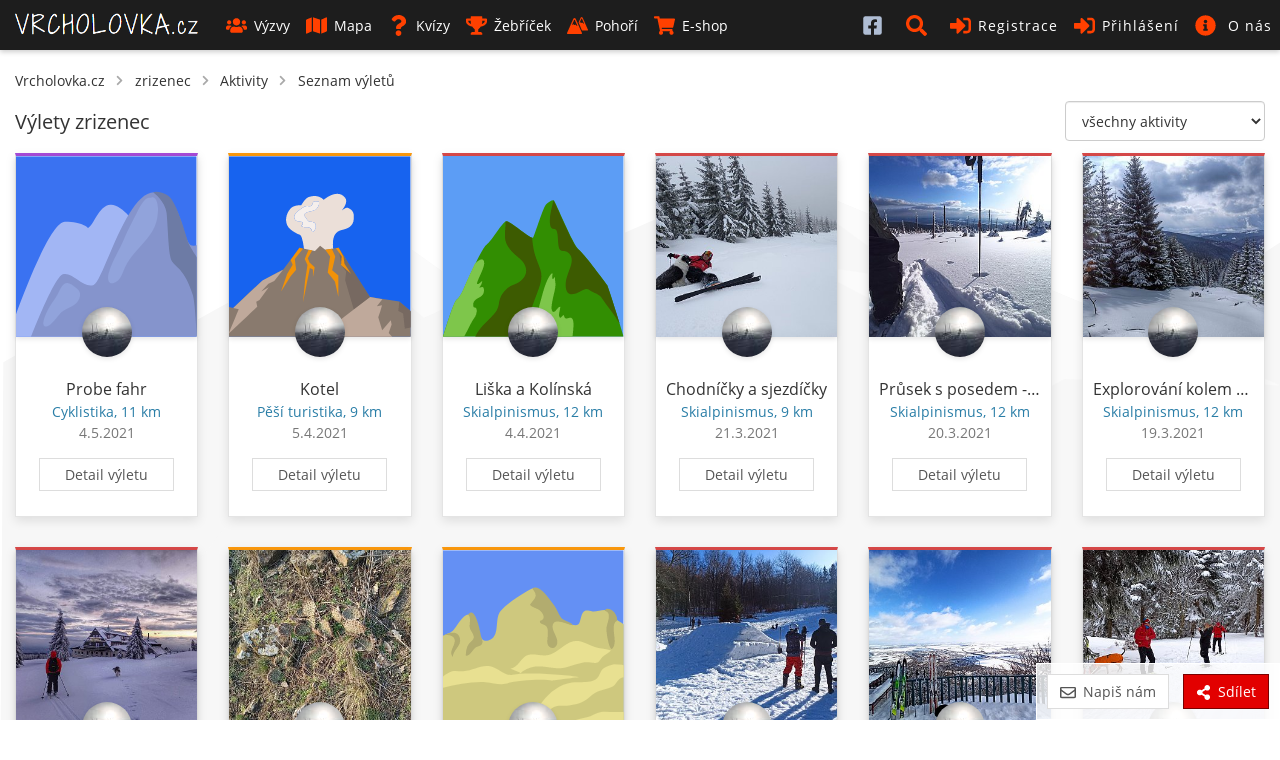

--- FILE ---
content_type: text/html; charset=UTF-8
request_url: https://www.vrcholovka.cz/zrizenec/vylety/
body_size: 15506
content:
<!DOCTYPE html>
<html lang="cs">
<head>
            <!-- Google tag (gtag.js) -->
        <script async src="https://www.googletagmanager.com/gtag/js?id=G-MKQ2FWK3NW"></script>
        <script>
            window.dataLayer = window.dataLayer || [];
            function gtag(){ dataLayer.push(arguments);}
            gtag('js', new Date());

            gtag('config', 'G-MKQ2FWK3NW');
        </script>
        <meta charset="utf-8">
    <meta http-equiv="X-UA-Compatible" content="IE=edge">
    <meta name="viewport" content="width=device-width, initial-scale=1, viewport-fit=cover">
    <title>zrizenec - seznam výletů - Vrcholovka.cz</title>
    <link rel="manifest" href="https://www.vrcholovka.cz/manifest.json">

    <link rel="icon" type="image/png" href="https://www.vrcholovka.cz/images/favicon-96x96.png" sizes="96x96" />
    <link rel="icon" type="image/svg+xml" href="https://www.vrcholovka.cz/images/favicon.svg" />
    <link rel="shortcut icon" href="https://www.vrcholovka.cz/images/favicon.ico" />
    <link rel="apple-touch-icon" sizes="180x180" href="https://www.vrcholovka.cz/images/apple-touch-icon.png" />
    <meta name="apple-mobile-web-app-title" content="Vrcholovka.cz" />

            <link rel="preconnect" href="https://securepubads.g.doubleclick.net">
        <link rel="prerender" href="https://www.vrcholovka.cz/mapa/">
            <script async src="https://pagead2.googlesyndication.com/pagead/js/adsbygoogle.js?client=ca-pub-4934404917388080"
                crossorigin="anonymous"></script>
            <script async src="https://securepubads.g.doubleclick.net/tag/js/gpt.js"></script>
	<script>
	var googletag=googletag||{};googletag.cmd=googletag.cmd||[];
	var gptAdSlots = [];
	googletag.cmd.push(function() {
	    var mapping1 = googletag.sizeMapping().addSize([0, 0], []).addSize([1200, 200], [
	        [1200, 140],
	        [1100, 140],
	        [300, 1200]
	    ]).build();
	    gptAdSlots[0] = googletag.defineSlot('/29828507/vrcholovka_1200x140', [[1200, 140], [1100, 140]], 'div-gpt-ad-1581324775599-0').defineSizeMapping(mapping1).setCollapseEmptyDiv(!0).addService(googletag.pubads());
	googletag.defineSlot('/29828507/vrcholovka_300x300', [300, 300], 'div-gpt-ad-1581324499111-0').addService(googletag.pubads());
	googletag.pubads().enableSingleRequest();
	googletag.enableServices()
	});

	</script>
            <meta name="theme-color" content="#cc3300">
    <style>body{font-family:Arial;font-size:14px}a{color:#333;text-decoration:none}.nav>li{display:inline-block}.nav>li>a{display:block;padding:10px}.navbar-header{display:none}#navbar .dropdown-menu{display:none}.navbar *,body,html{margin:0}.navbar{background:#000;color:#fff}.navbar a{color:#fff}.row{clear:both}.container{padding:10px}.icon,.navbar-toggle{display:none}img{max-width:100%}.container{padding-right:15px;padding-left:15px;margin-right:auto;margin-left:auto}</style>
    <link rel="preload" href="https://www.vrcholovka.cz/fonts/open-sans-v17-latin-ext_latin-300.woff2" as="font" type="font/woff2" crossorigin>
    <link rel="preload" href="https://www.vrcholovka.cz/fonts/open-sans-v17-latin-ext_latin-600.woff2" as="font" type="font/woff2" crossorigin>
    <link preload rel="stylesheet" href="https://www.vrcholovka.cz/css/bootstrap-pack.min.css?v=457" media="all"/>
    <link rel="stylesheet" href="https://www.vrcholovka.cz/css/jquery-pack.min.css?v=457" media="all"/>
    <link rel="stylesheet" href="https://www.vrcholovka.cz/css/styles.min.css?v=457" media="all"/>
        <link rel="canonical" href="https://www.vrcholovka.cz/zrizenec/vylety/"/><link rel="next" href="https://www.vrcholovka.cz/zrizenec/vylety/?p=2"/>    <meta property="og:title" content="zrizenec - seznam výletů - Vrcholovka.cz"/>
            <link rel="previewimage" href="https://www.vrcholovka.cz/img/user/2827-0-zrizenec.jpg?d=20240805121458"/>
        <meta property="og:image" content="https://www.vrcholovka.cz/img/user/2827-0-zrizenec.jpg?d=20240805121458"/>
                    <meta property="og:image:width" content="1600">
            <meta property="og:image:height" content="1599">
                <meta property="og:url" content="https://www.vrcholovka.cz/zrizenec/vylety/"/>
    <meta property="og:description"
          content="Horský deníček uživatele zrizenec. Nejvýše byl v 1556 m n.m., 22. ledna 2021 na vrcholu Luční hora (Krkonoše). Celkem od ledna 2021 uskutečnil 24 výstupů."/>
    <meta property="og:type" content="website"/>
    <meta name="description"
          content="Horský deníček uživatele zrizenec. Nejvýše byl v 1556 m n.m., 22. ledna 2021 na vrcholu Luční hora (Krkonoše). Celkem od ledna 2021 uskutečnil 24 výstupů."/>
    <meta property="og:site_name" content="Vrcholovka.cz"/>
    <meta property="fb:app_id" content="1796882830383433"/>
    <script type="application/ld+json">
         {
            "@context": "http://schema.org",
            "@type": "WebSite",
            "legalName" : "Vrcholovka.cz",
            "url": "https://www.vrcholovka.cz/",
            "logo": "https://www.vrcholovka.cz/images/logo-sq.png",
            "sameAs" : [ "https://www.facebook.com/vrcholovka.cz", "https://www.instagram.com/vrcholovka.cz"],
            "potentialAction" : {
               "@type" : "SearchAction",
               "target" : "https://www.vrcholovka.cz/hledat/?s={search_term}",
               "query-input" : "required name=search_term"
             }
          }

    </script>
    <script type="application/ld+json">{"@context":"https:\/\/schema.org","@type":"Person","name":"zrizenec","url":"https:\/\/www.vrcholovka.cz\/zrizenec\/","gender":"http:\/\/schema.org\/Male","image":"https:\/\/www.vrcholovka.cz\/img\/user\/2827-0-zrizenec.jpg?d=20240805121458"}</script>            <script type="application/ld+json">
            {
              "@context": "http://schema.org",
              "@type": "BreadcrumbList",
              "itemListElement": [
                                  {
                "@type": "ListItem",
                "position": 1,
                "item": {
                  "@id": "https://www.vrcholovka.cz/zrizenec/",
                  "name": "zrizenec"
                }
              },                 {
                "@type": "ListItem",
                "position": 2,
                "item": {
                  "@id": "https://www.vrcholovka.cz/zrizenec/aktivity/",
                  "name": "Aktivity"
                }
              },                 {
                "@type": "ListItem",
                "position": 3,
                "item": {
                  "@id": "https://www.vrcholovka.cz/zrizenec/vylety/",
                  "name": "Seznam výletů"
                }
              }            ]
            }

        </script>
    </head>
<body><script>
    window.fbAsyncInit = function () {
        FB.init({
            appId: '1796882830383433',
            cookie: true,
            xfbml: true,
            version: 'v3.3'
        });

        FB.AppEvents.logPageView();
    };

    (function (d, s, id) {
        var js, fjs = d.getElementsByTagName(s)[0];
        if (d.getElementById(id)) {
            return;
        }
        js = d.createElement(s);
        js.id = id;
        js.src = "https://connect.facebook.net/cs_CZ/sdk.js";
        fjs.parentNode.insertBefore(js, fjs);
    }(document, 'script', 'facebook-jssdk'));
</script>
<nav class="navbar navbar-top navbar-fixed-top">
    <div class="container-fluid">
        <div class="navbar-header">
            <button type="button" class="navbar-toggle collapsed" data-toggle="collapse" data-target="#navbar"
                    aria-expanded="false" aria-controls="navbar">
                <span class="sr-only">Toggle navigation</span>
                <span class="icon-bar"></span>
                <span class="icon-bar"></span>
                <span class="icon-bar"></span>
            </button>


                        <a class="navbar-brand " href="https://www.vrcholovka.cz/"><span>VRCHOLOVKA<span
                            class="brand-subdomain">.cz</span></span></a>

        </div>
        <div id="navbar" class="navbar-collapse collapse">
            <ul class="nav navbar-nav">
                
                
                <li >
                    <a href="https://www.vrcholovka.cz/vyzva/">
                        <svg class='icon icon-s-users mr-1' width='20' height='20'><use xlink:href='https://www.vrcholovka.cz/images/fa-sprite.svg?v=457#s-users'></use>
                            </svg>Výzvy</a>
                </li>
                <li >
                    <a href="https://www.vrcholovka.cz/mapa/"><svg class='icon icon-s-map mr-1' width='20' height='20'><use xlink:href='https://www.vrcholovka.cz/images/fa-sprite.svg?v=457#s-map'></use>
                            </svg>Mapa</a>
                </li>
                                <li >
                    <a href="https://www.vrcholovka.cz/test/"><svg class='icon icon-s-question mr-1' width='20' height='20'><use xlink:href='https://www.vrcholovka.cz/images/fa-sprite.svg?v=457#s-question'></use>
                            </svg>Kvízy</a>
                </li>
                <li class="dropdown  has-dropdown">
                   <a href="https://www.vrcholovka.cz/zebricek/" class="dropdown-toggle" data-toggle="dropdown" role="button"
                           aria-haspopup="true" aria-expanded="false">
                       <svg class='icon icon-s-trophy mr-1' width='20' height='20'><use xlink:href='https://www.vrcholovka.cz/images/fa-sprite.svg?v=457#s-trophy'></use>
                            </svg>Žebříček</a>
                   <ul class="dropdown-menu">
                      <li><a href="https://www.vrcholovka.cz/zebricek/"><svg class='icon icon-s-users mr-1' width='20' height='20'><use xlink:href='https://www.vrcholovka.cz/images/fa-sprite.svg?v=457#s-users'></use>
                            </svg>Žebříček lidí</a></li>
                      <li><a href="https://www.vrcholovka.cz/zebricek-psu/"><svg class='icon icon-s-paw mr-1' width='20' height='20'><use xlink:href='https://www.vrcholovka.cz/images/fa-sprite.svg?v=457#s-paw'></use>
                            </svg>Žebříček psů</a></li>
                   </ul>
                </li>
                <li >
                    <a href="https://www.vrcholovka.cz/pohori/"><svg class='icon icon-mountains mr-1' width='20' height='20'><use xlink:href='https://www.vrcholovka.cz/images/fa-sprite.svg?v=457#mountains'></use>
                            </svg>Pohoří</a>
                </li>
                <li >
                    <a href="https://www.vrcholovka.cz/eshop/">
                        <svg class='icon icon-s-shopping-cart mr-1' width='20' height='20'><use xlink:href='https://www.vrcholovka.cz/images/fa-sprite.svg?v=457#s-shopping-cart'></use>
                            </svg>E-shop</a>
                </li>
            </ul>
            <ul class="nav navbar-nav navbar-right">
                               <li class="visible-xs hidden-sm visible-md visible-lg">
                    <a href="https://www.facebook.com/vrcholovka.cz/" target="_blank">
                        <svg class='icon icon-facebook-square' width='20' height='20'><use xlink:href='https://www.vrcholovka.cz/images/fa-sprite.svg?v=457#facebook-square'></use>
                            </svg> <span class="visible-xs-inline-block visible-sm-inline-block">Facebook</span></a>
                </li>
                <li class="dropdown" id="search-dropdown">
                    <a href="https://www.vrcholovka.cz/hledat/" title="Hledat" class="dropdown-toggle" data-toggle="dropdown" role="button"
                       aria-haspopup="true" aria-expanded="false">
                        <svg class='icon icon-s-search' width='20' height='20'><use xlink:href='https://www.vrcholovka.cz/images/fa-sprite.svg?v=457#s-search'></use>
                            </svg> <span class="visible-xs-inline-block visible-sm-inline-block">Hledat</span></a>
                    <ul class="dropdown-menu" id="search-box">
                        <li>
                            <div class="container">
                                <form method="get" action="https://www.vrcholovka.cz/hledat/">
                                    <div class="input-group">
                                        <input type="search" class="form-control" id="search" name="s"
                                               placeholder="Výzva, jméno nebo přezdívka">
                                        <div class="input-group-btn">
                                            <button type="submit" class="btn btn-warm">
                                                <svg class='icon icon-s-search' width='20' height='20'><use xlink:href='https://www.vrcholovka.cz/images/fa-sprite.svg?v=457#s-search'></use>
                            </svg>
                                            </button>
                                        </div>
                                    </div>
                                </form>
                            </div>
                        </li>
                    </ul>
                </li>
                                    <li ><a href="https://www.vrcholovka.cz/registrace/">
                            <svg class='icon icon-s-sign-in-alt' width='20' height='20'><use xlink:href='https://www.vrcholovka.cz/images/fa-sprite.svg?v=457#s-sign-in-alt'></use>
                            </svg>Registrace</a></li>
                    <li class="dropdown" id="dropdown-login">
                        <a href="#" id="register-header" class="dropdown-toggle" data-toggle="dropdown" role="button"
                           aria-haspopup="true" aria-expanded="false">
                            <svg class='icon icon-s-sign-in-alt' width='20' height='20'><use xlink:href='https://www.vrcholovka.cz/images/fa-sprite.svg?v=457#s-sign-in-alt'></use>
                            </svg>Přihlášení</a>
                        <ul class="dropdown-menu" id="login-box">
                            <li>
                                <div class="container">
                                    <form method="post" action="https://www.vrcholovka.cz/zrizenec/vylety/">
                                        <div class="form-group">
                                            <label for="login_nick" class="control-label">Email nebo přezdívka</label>
                                            <input type="text" class="form-control" id="login_nick" name="login_nick"
                                                   placeholder="Email nebo přezdívka" autocomplete="email">
                                        </div>

                                        <div class="form-group">
                                            <label for="login_password" class="control-label">Heslo</label>
                                            <input type="password" class="form-control" id="login_password"
                                                   name="login_password" placeholder="Heslo"
                                                   autocomplete="current-password">
                                        </div>

                                        <div class="form-group text-right">
                                            <label for="persist-login-h"><input type="checkbox" id="persist-login-h"
                                                                                name="persist-login"> Trvalé přihlášení</label>
                                        </div>
                                        <div class="form-group text-right">
                                            <input type="submit" class="btn btn-warm" name="login" value="Přihlásit se">
                                        </div>
                                    </form>
                                    <div id="fb-login-box" class="text-center">
                                        <div class="fb-login-button" data-onlogin="checkLoginState();" data-max-rows="1"
                                             data-size="medium" data-button-type="continue_with"
                                             data-scope="email,public_profile,user_gender" data-show-faces="false"
                                             data-auto-logout-link="false" data-use-continue-as="true"></div>
                                    </div>
                                </div>
                            </li>
                        </ul>
                    </li>

                    <li class="dropdown has-dropdown">
                        <a href="https://www.vrcholovka.cz/o-vrcholovce/" class="dropdown-toggle" data-toggle="dropdown" role="button"
                           aria-haspopup="true" aria-expanded="false">
                            <svg class='icon icon-s-info-circle' width='20' height='20'><use xlink:href='https://www.vrcholovka.cz/images/fa-sprite.svg?v=457#s-info-circle'></use>
                            </svg> <span class="visible-xs-inline visible-sm-inline visible-lg-inline">O nás</span>
                        </a>

                        <ul class="dropdown-menu">
                            <li><a href="https://www.vrcholovka.cz/o-vrcholovce/"><svg class='icon icon-s-question mr-1' width='20' height='20'><use xlink:href='https://www.vrcholovka.cz/images/fa-sprite.svg?v=457#s-question'></use>
                            </svg>O Vrcholovce</a></li>
                            <li><a href="https://www.vrcholovka.cz/podporujeme/"><svg class='icon icon-s-handshake mr-1' width='20' height='20'><use xlink:href='https://www.vrcholovka.cz/images/fa-sprite.svg?v=457#s-handshake'></use>
                            </svg>Podporujeme</a></li>
                            <li><a href="https://www.vrcholovka.cz/prehled-zmen/"><svg class='icon icon-s-cog mr-1' width='20' height='20'><use xlink:href='https://www.vrcholovka.cz/images/fa-sprite.svg?v=457#s-cog'></use>
                            </svg>Přehled změn</a></li>
                        </ul>
                    </li>
                            </ul>
        </div><!--/.nav-collapse -->
    </div>
</nav>
<div class="container" id="main">
         <ul id="breadcrumb">
      <li><a href="https://www.vrcholovka.cz/">Vrcholovka.cz</a></li>
               <svg class='icon icon-s-chevron-right mr-1' width='20' height='20'><use xlink:href='https://www.vrcholovka.cz/images/fa-sprite.svg?v=457#s-chevron-right'></use>
                            </svg>         <li><a href="https://www.vrcholovka.cz/zrizenec/">zrizenec</a></li>
         <svg class='icon icon-s-chevron-right mr-1' width='20' height='20'><use xlink:href='https://www.vrcholovka.cz/images/fa-sprite.svg?v=457#s-chevron-right'></use>
                            </svg>                        <li><a href="https://www.vrcholovka.cz/zrizenec/aktivity/">Aktivity</a></li>
         <svg class='icon icon-s-chevron-right mr-1' width='20' height='20'><use xlink:href='https://www.vrcholovka.cz/images/fa-sprite.svg?v=457#s-chevron-right'></use>
                            </svg>                        <li><a href="https://www.vrcholovka.cz/zrizenec/vylety/">Seznam výletů</a></li>
                  </ul>

         <div class="text-center">
         <div class="hidden-xs visible-lg-block">
            <!-- /29828507/vrcholovka_1200x140 --><div id='div-gpt-ad-1581324775599-0' style='margin: 10px auto; text-align: center;'>
	  <script>
	    googletag.cmd.push(function() { googletag.display('div-gpt-ad-1581324775599-0'); });
	  </script>
	</div>
         </div>
               </div>
      <select class="js-switch-activity-type switch-activity-type form-control">
      <option value="">všechny aktivity</option>
               <option value="hike" >Pěší turistika</option>
               <option value="run" >Běh</option>
               <option value="climbing" >Horolezectví</option>
               <option value="ferrata" >Via ferrata</option>
               <option value="bike" >Cyklistika</option>
               <option value="skitour" >Skialpinismus</option>
               <option value="crosscountryski" >Běžky</option>
               <option value="cableway" >Lanovkou</option>
               <option value="other" >Jiná aktivita</option>
         </select>
   <h1 class="title">Výlety zrizenec </h1>
          <div class="text-center hidden-lg">
         <!-- /29828507/vrcholovka_300x300 --><div id='div-gpt-ad-1581324499111-0' style='margin: 10px auto; width: 300px; height: 300px;'>
           <script>
             googletag.cmd.push(function() { googletag.display('div-gpt-ad-1581324499111-0'); });
           </script>
         </div>
      </div>
    
   <div class="my-pagination">
         </div>

   <div class="row"><div class="cards-box clearfix full-rows"  >
            <div class="item col-card col-lg-2 col-md-3 col-sm-4 col-xs-6 col-xxs-12">
   <div class="card-box panel card-activity bike">
      <div class="image-box" >
                     <img loading="lazy" class="image" src="https://www.vrcholovka.cz/images/peaks/peak-7.svg" alt="Probe fahr">
                        </div>

               <a href="https://www.vrcholovka.cz/zrizenec/" class="user " data-toggle="tooltip-hover" title="zrizenec">
            <img loading="lazy" src="https://www.vrcholovka.cz/img/user/2827-50x50-zrizenec.jpg?d=20240805121458" class="profile-image" alt="zrizenec">
         </a>
            <div class="content">
                     <div class="content-title">
               <a href="https://www.vrcholovka.cz/zrizenec/vylety/9637-probe-fahr/">Probe fahr</a>
            </div>
         
         <div class="content-subtext-blue">
             Cyklistika, 11&nbsp;km         </div>

                     <div class="content-subtext-grey">
                                 4.5.2021
                           </div>
         

                     <div class="text-center">
               <a href="https://www.vrcholovka.cz/zrizenec/vylety/9637-probe-fahr/" class="btn btn-cold btn-detail">Detail výletu</a>
            </div>
               </div>
         </div>
</div>
                  <div class="item col-card col-lg-2 col-md-3 col-sm-4 col-xs-6 col-xxs-12">
   <div class="card-box panel card-activity hike">
      <div class="image-box" >
                     <img loading="lazy" class="image" src="https://www.vrcholovka.cz/images/peaks/peak-0.svg" alt="Kotel">
                        </div>

               <a href="https://www.vrcholovka.cz/zrizenec/" class="user " data-toggle="tooltip-hover" title="zrizenec">
            <img loading="lazy" src="https://www.vrcholovka.cz/img/user/2827-50x50-zrizenec.jpg?d=20240805121458" class="profile-image" alt="zrizenec">
         </a>
            <div class="content">
                     <div class="content-title">
               <a href="https://www.vrcholovka.cz/zrizenec/vylety/9640-kotel/">Kotel</a>
            </div>
         
         <div class="content-subtext-blue">
             Pěší turistika, 9&nbsp;km         </div>

                     <div class="content-subtext-grey">
                                 5.4.2021
                           </div>
         

                     <div class="text-center">
               <a href="https://www.vrcholovka.cz/zrizenec/vylety/9640-kotel/" class="btn btn-cold btn-detail">Detail výletu</a>
            </div>
               </div>
         </div>
</div>
                  <div class="item col-card col-lg-2 col-md-3 col-sm-4 col-xs-6 col-xxs-12">
   <div class="card-box panel card-activity skitour">
      <div class="image-box" >
                     <img loading="lazy" class="image" src="https://www.vrcholovka.cz/images/peaks/peak-1.svg" alt="Liška a Kolínská">
                        </div>

               <a href="https://www.vrcholovka.cz/zrizenec/" class="user " data-toggle="tooltip-hover" title="zrizenec">
            <img loading="lazy" src="https://www.vrcholovka.cz/img/user/2827-50x50-zrizenec.jpg?d=20240805121458" class="profile-image" alt="zrizenec">
         </a>
            <div class="content">
                     <div class="content-title">
               <a href="https://www.vrcholovka.cz/zrizenec/vylety/9641-liska-a-kolinska/">Liška a Kolínská</a>
            </div>
         
         <div class="content-subtext-blue">
             Skialpinismus, 12&nbsp;km         </div>

                     <div class="content-subtext-grey">
                                 4.4.2021
                           </div>
         

                     <div class="text-center">
               <a href="https://www.vrcholovka.cz/zrizenec/vylety/9641-liska-a-kolinska/" class="btn btn-cold btn-detail">Detail výletu</a>
            </div>
               </div>
         </div>
</div>
                  <div class="item col-card col-lg-2 col-md-3 col-sm-4 col-xs-6 col-xxs-12">
   <div class="card-box panel card-activity skitour">
      <div class="image-box" style="background-image: url('[data-uri]');">
                                 <img loading="lazy" class="image" src="https://img.vrcholovka.cz/img/vylet/7838-69310-300x300.jpg?d=20210322165809" alt="Chodníčky a sjezdíčky">
                        </div>

               <a href="https://www.vrcholovka.cz/zrizenec/" class="user " data-toggle="tooltip-hover" title="zrizenec">
            <img loading="lazy" src="https://www.vrcholovka.cz/img/user/2827-50x50-zrizenec.jpg?d=20240805121458" class="profile-image" alt="zrizenec">
         </a>
            <div class="content">
                     <div class="content-title">
               <a href="https://www.vrcholovka.cz/zrizenec/vylety/7838-chodnicky-a-sjezdicky/">Chodníčky a sjezdíčky</a>
            </div>
         
         <div class="content-subtext-blue">
             Skialpinismus, 9&nbsp;km         </div>

                     <div class="content-subtext-grey">
                                 21.3.2021
                           </div>
         

                     <div class="text-center">
               <a href="https://www.vrcholovka.cz/zrizenec/vylety/7838-chodnicky-a-sjezdicky/" class="btn btn-cold btn-detail">Detail výletu</a>
            </div>
               </div>
         </div>
</div>
                  <div class="item col-card col-lg-2 col-md-3 col-sm-4 col-xs-6 col-xxs-12">
   <div class="card-box panel card-activity skitour">
      <div class="image-box" style="background-image: url('[data-uri]');">
                                 <img loading="lazy" class="image" src="https://img.vrcholovka.cz/img/vylet/7837-69309-300x300.jpg?d=20210322165631" alt="Průsek s posedem - sabaka freeride">
                        </div>

               <a href="https://www.vrcholovka.cz/zrizenec/" class="user " data-toggle="tooltip-hover" title="zrizenec">
            <img loading="lazy" src="https://www.vrcholovka.cz/img/user/2827-50x50-zrizenec.jpg?d=20240805121458" class="profile-image" alt="zrizenec">
         </a>
            <div class="content">
                     <div class="content-title">
               <a href="https://www.vrcholovka.cz/zrizenec/vylety/7837-prusek-s-posedem-sabaka-freeride/">Průsek s posedem - sabaka freeride</a>
            </div>
         
         <div class="content-subtext-blue">
             Skialpinismus, 12&nbsp;km         </div>

                     <div class="content-subtext-grey">
                                 20.3.2021
                           </div>
         

                     <div class="text-center">
               <a href="https://www.vrcholovka.cz/zrizenec/vylety/7837-prusek-s-posedem-sabaka-freeride/" class="btn btn-cold btn-detail">Detail výletu</a>
            </div>
               </div>
         </div>
</div>
                  <div class="item col-card col-lg-2 col-md-3 col-sm-4 col-xs-6 col-xxs-12">
   <div class="card-box panel card-activity skitour">
      <div class="image-box" style="background-image: url('[data-uri]');">
                                 <img loading="lazy" class="image" src="https://img.vrcholovka.cz/img/vylet/7830-69308-300x300.jpg?d=20210322165514" alt="Explorování kolem posedu">
                        </div>

               <a href="https://www.vrcholovka.cz/zrizenec/" class="user " data-toggle="tooltip-hover" title="zrizenec">
            <img loading="lazy" src="https://www.vrcholovka.cz/img/user/2827-50x50-zrizenec.jpg?d=20240805121458" class="profile-image" alt="zrizenec">
         </a>
            <div class="content">
                     <div class="content-title">
               <a href="https://www.vrcholovka.cz/zrizenec/vylety/7830-explorovani-kolem-posedu/">Explorování kolem posedu</a>
            </div>
         
         <div class="content-subtext-blue">
             Skialpinismus, 12&nbsp;km         </div>

                     <div class="content-subtext-grey">
                                 19.3.2021
                           </div>
         

                     <div class="text-center">
               <a href="https://www.vrcholovka.cz/zrizenec/vylety/7830-explorovani-kolem-posedu/" class="btn btn-cold btn-detail">Detail výletu</a>
            </div>
               </div>
         </div>
</div>
                  <div class="item col-card col-lg-2 col-md-3 col-sm-4 col-xs-6 col-xxs-12">
   <div class="card-box panel card-activity skitour">
      <div class="image-box" style="background-image: url('[data-uri]');">
                                 <img loading="lazy" class="image" src="https://img.vrcholovka.cz/img/vylet/7828-69307-300x300.jpg?d=20210322165411" alt="S blondýnou přes horní vodovod">
                        </div>

               <a href="https://www.vrcholovka.cz/zrizenec/" class="user " data-toggle="tooltip-hover" title="zrizenec">
            <img loading="lazy" src="https://www.vrcholovka.cz/img/user/2827-50x50-zrizenec.jpg?d=20240805121458" class="profile-image" alt="zrizenec">
         </a>
            <div class="content">
                     <div class="content-title">
               <a href="https://www.vrcholovka.cz/zrizenec/vylety/7828-s-blondynou-pres-horni-vodovod/">S blondýnou přes horní vodovod</a>
            </div>
         
         <div class="content-subtext-blue">
             Skialpinismus, 13&nbsp;km         </div>

                     <div class="content-subtext-grey">
                                 14.3.2021
                           </div>
         

                     <div class="text-center">
               <a href="https://www.vrcholovka.cz/zrizenec/vylety/7828-s-blondynou-pres-horni-vodovod/" class="btn btn-cold btn-detail">Detail výletu</a>
            </div>
               </div>
         </div>
</div>
                  <div class="item col-card col-lg-2 col-md-3 col-sm-4 col-xs-6 col-xxs-12">
   <div class="card-box panel card-activity hike">
      <div class="image-box" style="background-image: url('[data-uri]');">
                                 <img loading="lazy" class="image" src="https://img.vrcholovka.cz/img/vylet/7827-69306-300x300.jpg?d=20210322165324" alt="Průzkum pozemku z restitucí">
                        </div>

               <a href="https://www.vrcholovka.cz/zrizenec/" class="user " data-toggle="tooltip-hover" title="zrizenec">
            <img loading="lazy" src="https://www.vrcholovka.cz/img/user/2827-50x50-zrizenec.jpg?d=20240805121458" class="profile-image" alt="zrizenec">
         </a>
            <div class="content">
                     <div class="content-title">
               <a href="https://www.vrcholovka.cz/zrizenec/vylety/7827-pruzkum-pozemku-z-restituci/">Průzkum pozemku z restitucí</a>
            </div>
         
         <div class="content-subtext-blue">
             Pěší turistika, 8&nbsp;km         </div>

                     <div class="content-subtext-grey">
                                 10.3.2021
                           </div>
         

                     <div class="text-center">
               <a href="https://www.vrcholovka.cz/zrizenec/vylety/7827-pruzkum-pozemku-z-restituci/" class="btn btn-cold btn-detail">Detail výletu</a>
            </div>
               </div>
         </div>
</div>
                  <div class="item col-card col-lg-2 col-md-3 col-sm-4 col-xs-6 col-xxs-12">
   <div class="card-box panel card-activity hike">
      <div class="image-box" >
                     <img loading="lazy" class="image" src="https://www.vrcholovka.cz/images/peaks/peak-6.svg" alt="Slackline trenink na Lovoši">
                        </div>

               <a href="https://www.vrcholovka.cz/zrizenec/" class="user " data-toggle="tooltip-hover" title="zrizenec">
            <img loading="lazy" src="https://www.vrcholovka.cz/img/user/2827-50x50-zrizenec.jpg?d=20240805121458" class="profile-image" alt="zrizenec">
         </a>
            <div class="content">
                     <div class="content-title">
               <a href="https://www.vrcholovka.cz/zrizenec/vylety/7826-slackline-trenink-na-lovosi/">Slackline trenink na Lovoši</a>
            </div>
         
         <div class="content-subtext-blue">
             Pěší turistika, 7&nbsp;km         </div>

                     <div class="content-subtext-grey">
                                 6.3.2021
                           </div>
         

                     <div class="text-center">
               <a href="https://www.vrcholovka.cz/zrizenec/vylety/7826-slackline-trenink-na-lovosi/" class="btn btn-cold btn-detail">Detail výletu</a>
            </div>
               </div>
         </div>
</div>
                  <div class="item col-card col-lg-2 col-md-3 col-sm-4 col-xs-6 col-xxs-12">
   <div class="card-box panel card-activity skitour">
      <div class="image-box" style="background-image: url('[data-uri]');">
                                 <img loading="lazy" class="image" src="https://img.vrcholovka.cz/img/vylet/7350-69305-300x300.jpg?d=20210322165146" alt="Poslední skialp, naposled mimo okres">
                        </div>

               <a href="https://www.vrcholovka.cz/zrizenec/" class="user " data-toggle="tooltip-hover" title="zrizenec">
            <img loading="lazy" src="https://www.vrcholovka.cz/img/user/2827-50x50-zrizenec.jpg?d=20240805121458" class="profile-image" alt="zrizenec">
         </a>
            <div class="content">
                     <div class="content-title">
               <a href="https://www.vrcholovka.cz/zrizenec/vylety/7350-posledni-skialp-naposled-mimo-okres/">Poslední skialp, naposled mimo okres</a>
            </div>
         
         <div class="content-subtext-blue">
             Skialpinismus, 7&nbsp;km         </div>

                     <div class="content-subtext-grey">
                                 28.2.2021
                           </div>
         

                     <div class="text-center">
               <a href="https://www.vrcholovka.cz/zrizenec/vylety/7350-posledni-skialp-naposled-mimo-okres/" class="btn btn-cold btn-detail">Detail výletu</a>
            </div>
               </div>
         </div>
</div>
                  <div class="item col-card col-lg-2 col-md-3 col-sm-4 col-xs-6 col-xxs-12">
   <div class="card-box panel card-activity skitour">
      <div class="image-box" style="background-image: url('[data-uri]');">
                                 <img loading="lazy" class="image" src="https://img.vrcholovka.cz/img/vylet/6538-69304-300x300.jpg?d=20210322164914" alt="Lovoš na skialpech? Proč ne? ">
                        </div>

               <a href="https://www.vrcholovka.cz/zrizenec/" class="user " data-toggle="tooltip-hover" title="zrizenec">
            <img loading="lazy" src="https://www.vrcholovka.cz/img/user/2827-50x50-zrizenec.jpg?d=20240805121458" class="profile-image" alt="zrizenec">
         </a>
            <div class="content">
                     <div class="content-title">
               <a href="https://www.vrcholovka.cz/zrizenec/vylety/6538-lovos-na-skialpech-proc-ne/">Lovoš na skialpech? Proč ne? </a>
            </div>
         
         <div class="content-subtext-blue">
             Skialpinismus, 9&nbsp;km         </div>

                     <div class="content-subtext-grey">
                                 12.2.2021
                           </div>
         

                     <div class="text-center">
               <a href="https://www.vrcholovka.cz/zrizenec/vylety/6538-lovos-na-skialpech-proc-ne/" class="btn btn-cold btn-detail">Detail výletu</a>
            </div>
               </div>
         </div>
</div>
                  <div class="item col-card col-lg-2 col-md-3 col-sm-4 col-xs-6 col-xxs-12">
   <div class="card-box panel card-activity skitour">
      <div class="image-box" style="background-image: url('[data-uri]');">
                                 <img loading="lazy" class="image" src="https://img.vrcholovka.cz/img/vylet/6378-69303-300x300.jpg?d=20210322164749" alt="Mapování Telní Zadnice - Cikcak a Pětistovka">
                        </div>

               <a href="https://www.vrcholovka.cz/zrizenec/" class="user " data-toggle="tooltip-hover" title="zrizenec">
            <img loading="lazy" src="https://www.vrcholovka.cz/img/user/2827-50x50-zrizenec.jpg?d=20240805121458" class="profile-image" alt="zrizenec">
         </a>
            <div class="content">
                     <div class="content-title">
               <a href="https://www.vrcholovka.cz/zrizenec/vylety/6378-mapovani-telni-zadnice-cikcak-a-petistovka/">Mapování Telní Zadnice - Cikcak a Pětistovka</a>
            </div>
         
         <div class="content-subtext-blue">
             Skialpinismus, 5&nbsp;km         </div>

                     <div class="content-subtext-grey">
                                 7.2.2021
                           </div>
         

                     <div class="text-center">
               <a href="https://www.vrcholovka.cz/zrizenec/vylety/6378-mapovani-telni-zadnice-cikcak-a-petistovka/" class="btn btn-cold btn-detail">Detail výletu</a>
            </div>
               </div>
         </div>
</div>
         </div>

</div>


   <div class="my-pagination">
               <a href="https://www.vrcholovka.cz/zrizenec/vylety/?p=2" class="btn btn-warm pagination-btn" data-element="cards-box" data-url="https://www.vrcholovka.cz/zrizenec/vylety/" data-page="1" data-max-page="2">Zobrazit další <svg class='icon icon-s-chevron-right' width='20' height='20'><use xlink:href='https://www.vrcholovka.cz/images/fa-sprite.svg?v=457#s-chevron-right'></use>
                            </svg></a>
         </div>
</div>

    <footer id="footer">
        <div class="container-fluid">
            <div class="row">
                <div class="col-xs-12 text-center">
                    <ul>
                        <li><a href="https://www.hanibal.cz/?a_box=rgya84cn">Hanibal.cz, experti na outdoor</a></li>
                        <li><a href="https://www.ultratisicovky.cz">Ultratisícovky</a></li>
                        <li><a href="https://www.svetoutdooru.cz">Svět Outdooru</a></li>
                    </ul>
                    <p>&copy; 2026 Vrcholovka.cz, <a href="mailto:info@vrcholovka.cz">info@vrcholovka.cz</a>, <a href="https://www.vrcholovka.cz/privacy/">podmínky</a></p>

                    <img src="https://www.vrcholovka.cz/images/api_logo_pwrdBy_strava_horiz_light.svg" alt="Powered by Strava" height="30" width="161">
                </div>
            </div>
        </div>
    </footer>
    <div id="back-to-top-container">
        <button id="back-to-top-btn"><svg class='icon icon-s-chevron-up' width='20' height='20'><use xlink:href='https://www.vrcholovka.cz/images/fa-sprite.svg?v=457#s-chevron-up'></use>
                            </svg></button>
    </div>
    <div id="buttons-bottom">
        <button id="contact-us" type="button" class="btn btn-cold turned-button" data-toggle="modal"
                data-target="#contactusModal">
            <svg class='icon icon-r-envelope mr-1' width='20' height='20'><use xlink:href='https://www.vrcholovka.cz/images/fa-sprite.svg?v=457#r-envelope'></use>
                            </svg>Napiš nám
        </button>
        <a id="share-page" data-toggle="tooltip-hover" href="https://www.vrcholovka.cz/zrizenec/vylety/" title="Sdílet"
                                   data-title="zrizenec - seznam výletů - Vrcholovka.cz"
                                   class="btn btn-warm btn-share">
            <svg class='icon icon-s-share-alt mr-1' width='20' height='20'><use xlink:href='https://www.vrcholovka.cz/images/fa-sprite.svg?v=457#s-share-alt'></use>
                            </svg>Sdílet</a>    </div>
    <div id="contactusModal" class="modal fade" role="dialog">
        <div class="modal-dialog">
            <div class="modal-content">
                <div class="modal-header">
                    <button type="button" class="close" data-dismiss="modal">×</button>
                    <h4 class="modal-title">Napiš nám</h4>
                </div>
                <div class="modal-body">
                    <form role="form" method="post" id="contact-us-form">
                        <p>Objevil/a jsi chybu, máš návrh na
                            zlepšení nebo ti jen je něco nejasné?</p>
                        <div class="has-float-label mb-3">
                            <input type="text" class="form-control" id="contact-name" name="contact-name"
                                   value="" maxlength="50">
                            <label for="contact-name">Jméno:</label>
                        </div>
                        <div class="has-float-label mb-3">
                            <input type="email" class="form-control" id="contact-email" name="contact-email"
                                   value="" maxlength="50">
                            <label for="contact-email">Email:</label>
                        </div>
                        <div class="has-float-label mb-3">
                            <textarea class="form-control" name="contact-message" id="contact-message"
                                      placeholder="Objevil/a jsi chybu, máš návrh na zlepšení nebo ti jen je něco nejasné?"
                                      rows="5"></textarea>
                            <label for="contact-message">Text:</label>
                        </div>
                        <button type="submit" class="btn btn-lg btn-warm btn-block" id="btnContactUs">
                            <svg class='icon icon-r-envelope mr-1' width='20' height='20'><use xlink:href='https://www.vrcholovka.cz/images/fa-sprite.svg?v=457#r-envelope'></use>
                            </svg>Odeslat
                        </button>
                    </form>
                </div>
            </div>
        </div>
    </div>
<div id="boxAddToHome" style="display: none;">
    <a href="#" class="close">
        <svg class='icon icon-s-times' width='20' height='20'><use xlink:href='https://www.vrcholovka.cz/images/fa-sprite.svg?v=457#s-times'></use>
                            </svg>
    </a>
    <div id="btnAddToHome">Přidat Vrcholovku na plochu</div>
</div>

<script>const base_href = "https://www.vrcholovka.cz/"; const base_ver = 457;</script>
<script>let doc=document,$qsa=(t,e=doc)=>e.querySelectorAll(t),$qs=(t,e=doc)=>e.querySelector(t);async function getJsonData(t,e={}){let n=new URL(t,base_href);return n.search=new URLSearchParams(e),(await fetch(n.toString())).json()}async function getTextData(t,e={}){let n=new URL(t,base_href);return n.search=new URLSearchParams(e),(await fetch(n.toString())).text()}Node.prototype.check=function(t){this.checked=t;const e=document.createEvent("HTMLEvents");e.initEvent("change",!1,!0),this.dispatchEvent(e)},Node.prototype.btnCheck=function(){const t=document.createEvent("HTMLEvents");t.initEvent("click",!1,!0),this.closest(".btn").dispatchEvent(t)},Node.prototype.on=function(t,e,n){return this.addEventListener(t,e,n),this},Node.prototype.remove=function(){this.parentNode.removeChild(this)},Node.prototype.addClass=function(...t){return this.classList.add(...t),this},Node.prototype.removeClass=function(...t){return this.classList.remove(...t),this},Node.prototype.getData=function(t){return this.getAttribute(`data-${t}`)},Node.prototype.setData=function(t,e){return this.setAttribute(`data-${t}`,e),this},Array.prototype.on=function(t,e,n){return this.map(o=>{o instanceof Element&&o.addEventListener(t,e,n)}),this},NodeList.prototype.on=function(t,e,n){return this.forEach(o=>{o instanceof Element&&o.addEventListener(t,e,n)}),this};const deepExtend=function(t){t=t||{};for(let e=1;e<arguments.length;e++){const n=arguments[e];if(n)for(let e in n)n.hasOwnProperty(e)&&("object"==typeof n[e]?n[e]instanceof Array==1?t[e]=n[e].slice(0):t[e]=deepExtend(t[e],n[e]):t[e]=n[e])}return t};function htmlToElement(t){const e=doc.createElement("template");return t=t.trim(),e.innerHTML=t,e.content.firstChild}function htmlToElements(t){const e=doc.createElement("template");return e.innerHTML=t,e.content.childNodes}function getSelectValues(t){for(var e,n=[],o=t&&t.options,r=0,c=o.length;r<c;r++)(e=o[r]).selected&&n.push(e.value||e.text);return n}async function postJson(t="",e){return(await fetch(t,{method:"POST",body:e})).json()}async function postJsonData(t="",e={}){const n=new FormData;for(const t in e)n.append(t,e[t]);return(await fetch(t,{method:"POST",body:n})).json()}const urlParam=function(t){const e=new RegExp("[?&]"+t+"=([^&#]*)").exec(window.location.href);return null===e?null:decodeURI(e[1])||0};
//# sourceMappingURL=snippets.min.js.map</script>

<script src="https://www.vrcholovka.cz/js/components/dialog.min.js?v=457"></script>
<script src="https://www.vrcholovka.cz/js/plugins/bootstrap-pack.min.js?v=457"></script>
<script src="https://www.vrcholovka.cz/js/plugins/leaflet-pack.min.js?v=457"></script>
<script src="https://www.vrcholovka.cz/js/scripts.min.js?v=457"></script>
<script defer src="https://www.vrcholovka.cz/js/components/badges.min.js?v=457"></script>
<script defer src="https://www.vrcholovka.cz/js/components/loading-button.min.js?v=457"></script>
    <script defer src="https://www.vrcholovka.cz/js/components/contact-us.min.js?v=457"></script>
<script defer src="https://www.vrcholovka.cz/js/components/share.min.js?v=457"></script>


<script>
    setTimeout(function() {
        var ad = document.querySelector('#div-gpt-ad-1581324499111-0');
        var adIframe = document.querySelector('#div-gpt-ad-1581324499111-0 iframe');
        if ( ad && !adIframe ) {
            ad.innerHTML = '<a href="/podpor-vrcholovku/?utm_source=banner&utm_medium=banner&utm_campaign=vip100" class="d-inline-block"><img src="/images/banner-vip.png" alt="Podpoř Vrcholovku!" class="img-responsive" width="300" height="300"></a>';
        }
    }, 2000);
</script>
</body>
</html>


--- FILE ---
content_type: text/html; charset=utf-8
request_url: https://www.google.com/recaptcha/api2/aframe
body_size: 267
content:
<!DOCTYPE HTML><html><head><meta http-equiv="content-type" content="text/html; charset=UTF-8"></head><body><script nonce="Vp7Ox-tTnR4SVD5xrjjJdw">/** Anti-fraud and anti-abuse applications only. See google.com/recaptcha */ try{var clients={'sodar':'https://pagead2.googlesyndication.com/pagead/sodar?'};window.addEventListener("message",function(a){try{if(a.source===window.parent){var b=JSON.parse(a.data);var c=clients[b['id']];if(c){var d=document.createElement('img');d.src=c+b['params']+'&rc='+(localStorage.getItem("rc::a")?sessionStorage.getItem("rc::b"):"");window.document.body.appendChild(d);sessionStorage.setItem("rc::e",parseInt(sessionStorage.getItem("rc::e")||0)+1);localStorage.setItem("rc::h",'1769115420062');}}}catch(b){}});window.parent.postMessage("_grecaptcha_ready", "*");}catch(b){}</script></body></html>

--- FILE ---
content_type: application/javascript; charset=utf-8
request_url: https://www.vrcholovka.cz/js/components/dialog.min.js?v=457
body_size: 675
content:
class MyModal{constructor(){this.el=htmlToElement(`<div id="myModal${Math.floor(1e3*Math.random())}" class="mymodal-dialog modal fade" role="dialog" style="display: none">`+'<div class="modal-dialog"><div class="modal-content"><div class="modal-header" style="display: none;"><button type="button" class="close" data-dismiss="modal">&times;</button><h4 class="modal-title">Modal Header</h4></div><div class="modal-body"></div><div class="modal-footer"><button type="button" class="btn btn-default" data-dismiss="modal">OK</button></div></div></div></div>')}setTitle(t){return $qs(".modal-title",this.el).innerHTML=t,$qs(".modal-header",this.el).style.display="block",this}setBody(t){return $qs(".modal-body",this.el).innerHTML=t,this}addButton(t,s){const a=$qs(".modal-footer",this.el);this.buttonsEdited||(this.buttonsEdited=!0,a.innerHTML="");let e="btn "+(s.className||"btn-warm");const l=htmlToElement(`<button type="button" class="${e}" data-action="${t}">${s.label}</button>`);return s.dismiss&&l.setData("dismiss","modal"),a.append(l),this}setCallback(t){const s=$qs(".modal-footer",this.el);$qsa("button",s).forEach(s=>{s.addEventListener("click",s=>{const a=s.target.closest("button");t(!!a.getData("action").length&&a.getData("action"),a)})})}show(t){return(t=void 0===t)||$qsa(".mymodal-dialog").forEach(t=>t.remove()),doc.body.append(this.el),new Modal(this.el).show(),this}dismiss(){this.el.remove()}}const dialog={alert:(t,s)=>{const a=new MyModal;"string"!=typeof t?(s&&a.setCallback(s),t.title&&a.setTitle(t.title),t.message&&a.setBody(t.message),a.show(t.keepOld)):a.setBody(t).show()},confirm:(t,s)=>{const a=new MyModal;if(t.className&&a.el.addClass(t.className),"string"==typeof t)a.setBody(t),a.addButton("",{className:"btn-cold",label:"Zrušit",dismiss:!0}),a.addButton("confirm",{className:"btn-warm",label:"Ano",dismiss:!0});else if(a.setBody(t.message),t.title&&a.setTitle(t.title),t.buttons)for(const[s,e]of Object.entries(t.buttons))a.addButton(s,e);else a.addButton("",{className:"btn-cold",label:"Zrušit",dismiss:!0}),a.addButton("confirm",{className:"btn-warm",label:"Ano",dismiss:!0});s?a.setCallback(s):t.callback&&a.setCallback(t.callback),a.show(t.keepOld)}};
//# sourceMappingURL=dialog.min.js.map

--- FILE ---
content_type: image/svg+xml
request_url: https://www.vrcholovka.cz/images/peaks/peak-7.svg
body_size: 855
content:
<?xml version="1.0" encoding="UTF-8"?>
<svg width="500" height="500" version="1.1" viewBox="0 0 132.29 132" xmlns="http://www.w3.org/2000/svg">
<rect x=".0035719" y=".12736" width="132.28" height="132.17" fill="#1d5def" fill-opacity=".87267" opacity=".99683"/>
<path d="m-5.8452 132.3s28.281-84.328 41.65-84.328 16.969 4.6284 16.969 4.6284c4.1137-1.5452 7.7131-16.457 16.455-16.969 8.7863-0.51858 19.54 15.938 19.54 15.938l-3.0854 80.73h-91.528" fill="#a2b6f4"/>
<path d="m11.123 132.27s16.454-43.194 23.139-45.762c6.6848-2.5718 15.426 10.795 22.625 7.7117 7.1984-3.0868 24.167-68.905 44.735-67.874 20.568 1.0266 20.054 37.536 27.253 39.077 7.1988 1.5452 7.7131-8.7383 16.969-8.2268 9.2555 0.51506 23.139 52.451 45.764 49.364 22.625-3.0868 32.4-52.606 49.878-51.932 13.369 0.51153 13.369 10.283 21.596 9.7684 2.7637-0.17286 15.426-29.824 26.225-30.339 10.799-0.51506 24.186 37.514 30.339 43.194 13.367 12.34 17.995 55.019 17.995 55.019h-326.52" fill="#8594cc"/>
<path d="m100.41 26.389c0.77118 0.51153 8.7401 6.9391 9.7684 14.651 1.0284 7.7117 1.2852 30.332 3.599 35.218 2.3135 4.8824 9.7681 5.9126 15.681 25.449 1.8852 6.2301 2.8279 30.589 2.8279 30.589l17.223-0.25742s-1.028-30.332-7.7117-43.187c-2.4934-4.7942-13.624-20.563-15.424-25.192-1.7995-4.6249-8.3446-30.014-14.91-34.703-3.5987-2.5682-9.2541-3.5983-11.054-2.5682" fill="#6d7ba5"/>
<path d="m98.865 30.499h-1.5423c-3.3246-0.07408-7.6324 8.4561-8.9274 11.105-3.0561 6.2583-6.5105 12.277-9.1306 18.715-3.4614 8.5055-9.1994 16.944-11.511 25.707-1.0791 4.0887 0.13371 9.1475 5.3495 6.1031 4.1963-2.4448 5.1985-7.7541 7.1967-11.758 5.479-10.978 16.164-17.657 21.208-28.734 1.8083-3.9723 2.3304-8.0927 2.4994-12.397 0.09-2.2966-1.0075-10.947-5.1414-8.7418" fill="#91a3db"/>
<path d="m40.769 93.995-1.7992-0.77258c-4.6341-2.1449-7.0157 5.2952-8.6833 8.2903-2.1519 3.8664-5.1368 7.2002-7.0683 11.247-1.0626 2.2296-5.2617 10.629-1.9992 11.839 3.7479 1.3899 9.8175-8.6395 12.351-10.608 4.1857-3.2561 10.458-4.0922 12.654-9.4509 2.4035-5.8632-1.5522-7.4754-5.4557-10.545" fill="#91a3db"/>
</svg>


--- FILE ---
content_type: image/svg+xml
request_url: https://www.vrcholovka.cz/images/peaks/peak-6.svg
body_size: 2238
content:
<?xml version="1.0" encoding="UTF-8"?>
<svg width="500" height="500" version="1.1" viewBox="0 0 132.29 132" xmlns="http://www.w3.org/2000/svg">
<rect x=".0035719" y=".12736" width="132.28" height="132.17" fill="#1d5def" fill-opacity=".68634" opacity=".99683"/>
<g transform="matrix(.041401 0 0 -.041401 -421.38 670.86)">
<path d="m16300 12986h-2.1 2.1" fill="#cec87e"/>
</g>
<g transform="matrix(.041396 0 0 -.041396 -421.38 670.86)">
<path d="m15960 13327c-175 138.5-347.7 142.2-542.7 214.5-178.9 66.2-145.6 267-285.2 386.3-75.6 64.7-163.7 38-230.7 97-64.1 56.4-37.3 183.3-167 165.8-210.9-28.5-97.6-366.5-141.3-490.8-34.4 20.3-70.3 38.3-106.3 54.1-173.8 76.9-397.4 84.3-527.4 238.1-69.9 82.7-88.7 195.5-129.7 292.3-36.7 86.9-88.4 167.5-129.6 250.4-113.9 229.4-197 295.3-415.4 424.1-72.5 42.7-123.5 150.7-190.9 183.5-73.2 35.5-191.4-23.5-268.7-12.7-115.4 16.3-157.2 42.7-200.1-91-36.4-113-15.2-175.9-165.4-144.3-160.2 33.7-290.8 217.9-385.9 344.3-59.9 79.7-105.8 166-179.8 236-97.6 92.5-132.5 65.1-238 3-146.5-86.3-347.6-212.3-454-335.6-118.8-137.5-9.6-413.8-179.8-507-214.2-117.4-219.9 243.2-268.5 335.5-150.6 286.5-308.7-92.1-400.7-182.6-68.6-67.5-149.7-46.1-218.3-123.2-79.7-89.5-46.4-152.6-29.5-259.9 28.1-178.1-16.3-411.2-190.85-498-82.84-41.1-192.01-42.3-282.6-96.3-120.33-71.8-194.73-175.7-295.2-269-160.05-148.6-398.67-122.4-601.07-153-138.14-20.8-475.78-237.3-483.25-424.2h8047.6c-38.9 5.2-263.1 302.2-339.7 362.7" fill="#cec87e"/>
</g>
<g transform="matrix(.03828 0 0 -.03828 -421.38 670.86)">
<path d="m11483 16292c1.4 2.1 2.8 4.2 4.2 6.1-1.4 0.9-2.7 1.7-4.2 2.4v-8.5" fill="#b2ac6f"/>
</g>
<g transform="matrix(.038731 0 0 -.038731 -421.38 670.86)">
<path d="m11595 15718c-9.2 46.1-104.3 582.4-241.2 390.4 46.6-28.3 35.9-123.5 29.8-182.8-10.5-102.4 37.8-113.1 69-199.3 31.6-87.3-35.6-103.9-80.1-161.1-52.7-67.6-56.4-145.7-63.6-225.7 81-19.3 133.9 120.9 193.6 156.4 40.9 24.3 93.6 18.4 116.2 68.6 21.9 48.8-15.4 111.6-23.7 153.5" fill="#b2ac6f"/>
</g>
<g transform="matrix(.037588 0 0 -.037588 -421.38 670.86)">
<path d="m11541 16135c-40.9 165.3-192.3 119.2-305.2 67.3h17.3c107.5 11.5 215-32.1 179.7-155.8-29.3-102.7-102.2-172.1-32.6-269.5 9.2 142.6 174.4 222.4 140.8 358" fill="#b2ac6f"/>
</g>
<g transform="matrix(.039651 0 0 -.039651 -421.38 670.86)">
<path d="m13020 15541c-4.9 54.7-169 79.1-211.8 137.8-58.2 79.8-81.8 176.2-147.9 254.7-67.2 79.8-247.2 366.8-377.2 287.1v-16.4c113.7-142.7 28.9-168.2-50-287.1 46-61 150-59.2 207.8-129.2 52.1-63.1 77.5-140.7-25.2-167.5-6.7-67.9 78-53.4 115.5-94.8 44.1-48.8 32-128.8 28.9-190.9-3.1-63.2-25.2-143.6 32.8-190.9 48.7-39.7 109.1-22.3 135.1 34.9 57.7 126.9-132.2 280.5-61.4 395.9 56.2 91.7 267-25.5 353.4-33.6" fill="#b2ac6f"/>
</g>
<g transform="matrix(.038459 0 0 -.038459 -421.38 670.86)">
<path d="m14034 16292c0.5 1.9 1.2 3.5 1.8 5.2-5.9 1.4-12.1 2.5-18.8 3.3l17-8.5" fill="#b2ac6f"/>
</g>
<g transform="matrix(.038632 0 0 -.038632 -421.38 670.86)">
<path d="m14207 16084c-3.1 28.3-32.2 79.1-48.3 102.9-41.2 60.4-157.6 113-186 37 155.2-35.4 33.6-248.6 31.4-333.5-1.8-68.1 42.1-374.7 101.4-388.1 124.4 94.2-9 367.2 56.7 491.6 21.2 40.1 52.3 21.5 44.8 90.1" fill="#b2ac6f"/>
</g>
<g transform="matrix(.037436 0 0 -.037436 -421.38 670.86)">
<path d="m16294 15677c2 1.7 4 3.3 6 4.8-1.9 1.4-3.9 2.7-6 3.9v-8.7" fill="#b2ac6f"/>
</g>
<g transform="matrix(.036112 0 0 -.036112 -421.38 670.86)">
<path d="m14432 16018c-99 28.9-1008.6 117-1353.1 46.8-135.2-27.6-249.4 102.8-378.2 149.1-240.9 86.5-387.4-64.8-619.6-78.9-77.6-4.7-150.6 17.9-224.7 0-93.4-22.4-161-94.3-245.1-137.3-175.6-89.6-367.8-104-547.5-159.9l-72-18c-64.3-40.8-160.4-62.7-225.1-144.1-44.1-55.4-122.7-140-133.7-205.8 137.8-11.2 196.8 47 302.6 118 100 67.2 226.2 88 342.4 116.8 392.2 97.5 842.1 235.7 1256 212.2 173.2-9.8 301-79.5 473.1-14 122.3 46.5 738.2 91.3 875.5 43-11.2 4.2 560.8 68.7 549.4 72.1" fill="#e8e091"/>
</g>
<g transform="matrix(.03721 0 0 -.03721 -421.38 670.86)">
<path d="m14407 16111c-144.1 22.7-251.2 102.1-389.4 135.2-223.8 53.6-376-180.7-570.1-253.9-159.7-60.2-281.9 19.6-437-10.5-147.5-28.6-194.1-247.2-358.3-270.9l192.2-78.7c-2.2-6.2-13.3-7.6-9.3-22.9 21.7 13.7 37.6 37.4 59.6 51.3 146.8 92.8 269.9 108.7 446 85.5 171.4-22.6 298.7-51.9 465.2 8.5 83.8 30.4 169.4 49.2 255.1 71.6 105.3 27.5 153.9 1.2 249.8-3.6 90.5-4.5 88 52.9 152.5 117.5 49.1 49.1 123.2 72.7 163.2 127.2-73.3 23.8-145.3 32-219.5 43.7" fill="#e8e091"/>
</g>
<g transform="matrix(.036065 0 0 -.036065 -421.38 670.86)">
<path d="m15317 16291-162.3 9c-70.2-23.6-136.3-33.9-200.4-78.7-82.8-57.8-76.2-139.2-142.4-207.6-110.2-114.1-359.8-62.4-509.5-83.4-241.7-34-451.6-194.2-601.9-388.2-39.5-50.8-76.5-118.4-132.5-155.1-63.8-41.8-142.2-48.6-208.3-85.7-173.6-97.5-285.8-286.1-483.5-336.3 170.2 40.8 337.7 71.4 511 97.6 77.3 11.7 136.4 11.3 191.4 55.6 107.2 86.4 193 207.5 308.6 289.3 104.3 73.6 187.1 43.9 304.9 53.9 132.3 11.2 288.8 39.2 399.9 119.2 94.9 68.4 147.2 135.2 262.6 176.1 85.3 30.3 184.4 43.3 263.8 85.4 79.4 42.2 98.5 135.5 171.6 176.3 65.6 36.8 190.3 10 243.8 76.4 114.5 142.2-176.8 169.7-216.8 196.2" fill="#e8e091"/>
</g>
<g transform="matrix(.036663 0 0 -.036663 -421.38 670.86)">
<path d="m16300 15493-390.3 44.4c-73.1 19.5-126.9 47.4-204 6.7-72.4-38.4-116.7-110.8-174.8-166.5-83.2-79.6-207.9-232.3-311.6-275.7-81.4-34-178.7-12.3-267-16.9-96.6-5.1-207.9 13.6-302.2 0.5-97.2-13.6-187.7-83.6-283.8-107.4-175.5-43.6-341.2-80.1-514.5-157-83-36.8-175.6-120.8-265.4-128.4 62.9-25.4 167 16.1 239.2 19.7 93.4 4.8 183.1 6.8 274.5 18 125.6 15.3 208.5 110 346.1 132.8 105.5 17.4 206.9 0.6 310.3 0 203.3-1.1 457.1-7.5 654 46.6 97.5 26.8 132.1 40.1 188.8 121.8 63.5 91.4 116.5 214.3 204 281.8 130.8 101 336.5 145.6 495.8 154.8-11.4 12.7-0.4 11.7 0.9 24.8" fill="#e8e091"/>
</g>
</svg>
